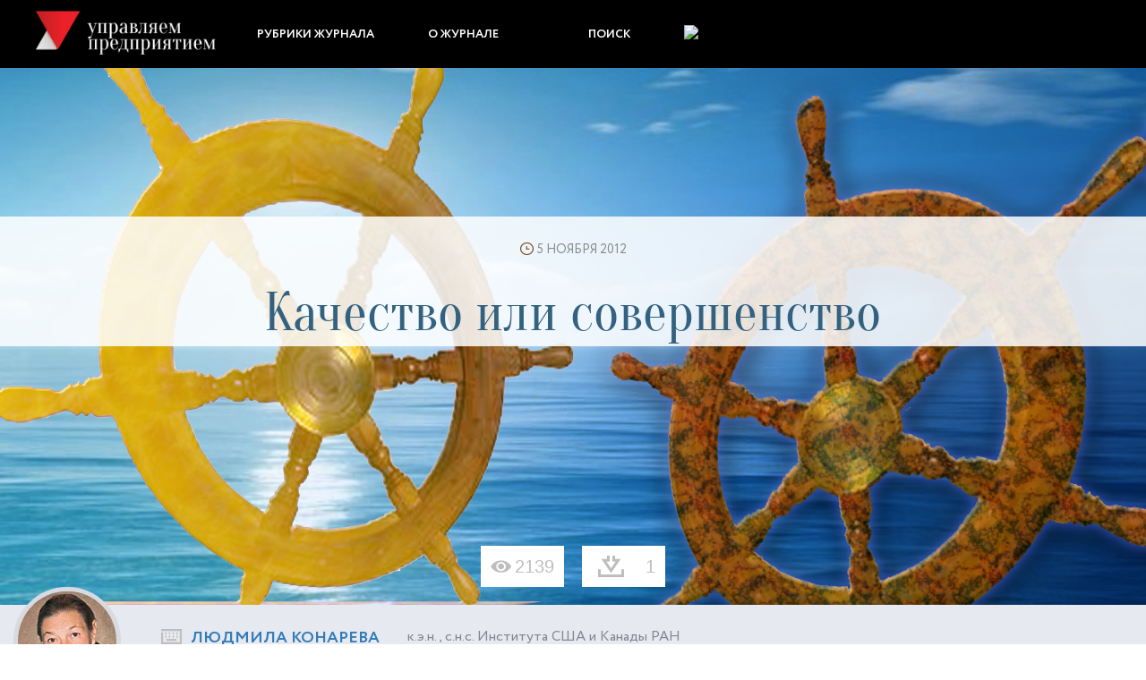

--- FILE ---
content_type: text/html; charset=UTF-8
request_url: https://upr.ru/article/kachestvo-ili-sovershenstvo/
body_size: 21570
content:
<!DOCTYPE html>
<html lang="ru">
<head>
    <meta http-equiv="Content-Type" content="text/html; charset=UTF-8" />
<meta name="robots" content="index, follow" />
<meta name="keywords" content="стандартs ИСО 9000, стандарты ISO, ресертификации систем качества, сертификация, системы управления качеством, управление совокупным, суммарным качеством, performance excellence, совершенствование деятельности, " />
<meta name="description" content="Согласно отчету ИСО, сегодня в разных странах мира выдано более 1 млн сертификатов на соответствие систем менеджмента организаций стандарту ИСО 9001, в России — около 70 тыс. Эти весьма внушительные цифры показывают масштаб внедрения данного стандарта. Однако и в мире, и в России наблюдается разочарование в отношении эффективности его внедрения." />
<link href="/bitrix/cache/css/s1/main-new/template_42e8857284bb69eedb98afaab81bc608/template_42e8857284bb69eedb98afaab81bc608_v1.css?1716198973203029" type="text/css"  data-template-style="true" rel="stylesheet" />
<script>if(!window.BX)window.BX={};if(!window.BX.message)window.BX.message=function(mess){if(typeof mess==='object'){for(let i in mess) {BX.message[i]=mess[i];} return true;}};</script>
<script>(window.BX||top.BX).message({'JS_CORE_LOADING':'Загрузка...','JS_CORE_NO_DATA':'- Нет данных -','JS_CORE_WINDOW_CLOSE':'Закрыть','JS_CORE_WINDOW_EXPAND':'Развернуть','JS_CORE_WINDOW_NARROW':'Свернуть в окно','JS_CORE_WINDOW_SAVE':'Сохранить','JS_CORE_WINDOW_CANCEL':'Отменить','JS_CORE_WINDOW_CONTINUE':'Продолжить','JS_CORE_H':'ч','JS_CORE_M':'м','JS_CORE_S':'с','JSADM_AI_HIDE_EXTRA':'Скрыть лишние','JSADM_AI_ALL_NOTIF':'Показать все','JSADM_AUTH_REQ':'Требуется авторизация!','JS_CORE_WINDOW_AUTH':'Войти','JS_CORE_IMAGE_FULL':'Полный размер'});</script>

<script src="/bitrix/js/main/core/core.min.js?1716198932223197"></script>

<script>BX.Runtime.registerExtension({'name':'main.core','namespace':'BX','loaded':true});</script>
<script>BX.setJSList(['/bitrix/js/main/core/core_ajax.js','/bitrix/js/main/core/core_promise.js','/bitrix/js/main/polyfill/promise/js/promise.js','/bitrix/js/main/loadext/loadext.js','/bitrix/js/main/loadext/extension.js','/bitrix/js/main/polyfill/promise/js/promise.js','/bitrix/js/main/polyfill/find/js/find.js','/bitrix/js/main/polyfill/includes/js/includes.js','/bitrix/js/main/polyfill/matches/js/matches.js','/bitrix/js/ui/polyfill/closest/js/closest.js','/bitrix/js/main/polyfill/fill/main.polyfill.fill.js','/bitrix/js/main/polyfill/find/js/find.js','/bitrix/js/main/polyfill/matches/js/matches.js','/bitrix/js/main/polyfill/core/dist/polyfill.bundle.js','/bitrix/js/main/core/core.js','/bitrix/js/main/polyfill/intersectionobserver/js/intersectionobserver.js','/bitrix/js/main/lazyload/dist/lazyload.bundle.js','/bitrix/js/main/polyfill/core/dist/polyfill.bundle.js','/bitrix/js/main/parambag/dist/parambag.bundle.js']);
</script>
<script>(window.BX||top.BX).message({'LANGUAGE_ID':'ru','FORMAT_DATE':'DD.MM.YYYY','FORMAT_DATETIME':'DD.MM.YYYY HH:MI:SS','COOKIE_PREFIX':'BITRIX_SM','SERVER_TZ_OFFSET':'10800','UTF_MODE':'Y','SITE_ID':'s1','SITE_DIR':'/','USER_ID':'','SERVER_TIME':'1770103698','USER_TZ_OFFSET':'0','USER_TZ_AUTO':'Y','bitrix_sessid':'e5655497fdbac6b1e0bb81992a6652e4'});</script>


<script>BX.setJSList(['/local/templates/main-new/js/jquery-1.11.2.min.js','/local/templates/main-new/js/jquery-ui.min.js','/local/templates/main-new/js/bootstrap.min.js','/local/templates/main-new/js/bootstrap-select.min.js','/local/templates/main-new/js/switchery.min.js','/local/templates/main-new/js/jquery.columnizer.js','/local/templates/main-new/js/wn.js','/local/templates/main-new/js/bootstrap-checkbox.js','/local/templates/main-new/js/jquery.rateyo.min.js','/local/templates/main-new/js/script.js']);</script>
<script>BX.setCSSList(['/local/templates/main-new/css/preloader.css','/local/templates/main-new/fonts/fonts.css','/local/templates/main-new/css/bootstrap-select.css','/local/templates/main-new/css/bootstrap_custom.css','/local/templates/main-new/css/switchery.css','/local/templates/main-new/css/jquery-ui.css','/local/templates/main-new/css/snStyles.css','/local/templates/main-new/css/filterStyles.css','/local/templates/main-new/css/smartsearchStyles.css','/local/templates/main-new/css/bootstrap-checkbox.css','/local/templates/main-new/css/jquery.rateyo.min.css','/local/templates/main-new/css/main.css']);</script>


<script  src="/bitrix/cache/js/s1/main-new/template_b63b07085b9aff672975a7633c51b871/template_b63b07085b9aff672975a7633c51b871_v1.js?1716198973457217"></script>
<script type="text/javascript">var _ba = _ba || []; _ba.push(["aid", "f60040ff367ced72bd8b68b17e67505d"]); _ba.push(["host", "upr.ru"]); (function() {var ba = document.createElement("script"); ba.type = "text/javascript"; ba.async = true;ba.src = (document.location.protocol == "https:" ? "https://" : "http://") + "bitrix.info/ba.js";var s = document.getElementsByTagName("script")[0];s.parentNode.insertBefore(ba, s);})();</script>


    <meta name=viewport content="width=device-width, initial-scale=1">
    <meta property="fb:admins" content="100002297913973"/>
    <meta name="theme-color" content="#000000">
    <meta name="yandex-verification" content="4718036ca2af10c6" />
    <title>Качество или совершенство</title>

        <script charset="UTF-8" src="//web.webpushs.com/js/push/b7ed9d1eef82f1299f45f8dfd4d8710f_1.js" async></script>
</head>
<body>


<nav class="navbar navbar-inverse navbar-fixed-top">

    

    <div class="container snMenuContainter">
        <div class="navbar-header">
            <a class="navbar-brand" href="/">
                <img src="/local/templates/main-new/images/uplogo.png" alt="">
            </a>
            <a href="#" class="search_icon_navbar js-filter-button hidden-lg">
                <img src="/local/templates/main-new/images/filter_loupe_without_line.png">
            </a>
            <!--'start_frame_cache_LkGdQn'-->                            <a class="user-head-icons hidden-lg" href="/user/?login=yes">
                    <img src="/local/templates/main-new/images/login.png">
                </a>
                        <!--'end_frame_cache_LkGdQn'-->            <button type="button" class="navbar-toggle collapsed" data-toggle="collapse" data-target="#navbar"
                    aria-expanded="false" aria-controls="navbar">
                <span class="sr-only">Toggle navigation</span>
                <span class="icon-bar"></span>
                <span class="icon-bar"></span>
                <span class="icon-bar"></span>
            </button>


        </div>
        <div id="navbar" class="collapse navbar-collapse">
            <ul class="nav navbar-nav" id="top-menu">
                                    <li><a href="/rubrics/" class="root-item">Рубрики журнала</a></li>
                                    <li><a href="/about/" class="root-item">О журнале</a></li>
                                <li><a class="hidden-xs hidden-sm hidden-md js-filter-button search-filter-button" id="filterShow" title="">Поиск</a></li>
                <!--'start_frame_cache_W4WHwB'-->                                    <li class="hidden-xs  hidden-sm hidden-md">
                        <a class="user-head-icons" href="/user/?login=yes">
                            <img src="/local/templates/main-new/images/login.png">
                        </a>
                    </li>
                                <!--'end_frame_cache_W4WHwB'-->
            </ul>

        </div>
    </div>



    
<div class="menuFilter js-main-filter" style="display: none;">


    <form id="filterForm" action="/filter" method="get">
        <div class="row filterRow selectRow">
                            <div class="col-lg-4 col-md-4 col-sm-4 col-xs-12">
                    <div class="col-xs-12 whatQuestion">
                        <label for="themes" class="control-label"><span class="filterIcon funcIcon"></span>Какая
                            тема вас интересует:</label>
                    </div>
                    <div class="col-xs-12">
                        <div class="col-xs-10">
                            <select class="form-control selectpicker js-themes" data-size="5" id="themes"
                                    name="themes[]">
                                <option name="themes[]" value="">Темы</option>
                                                                    <option name="themes[]"                                             value="3493">
                                        Антихрупкость</option>
                                                                    <option name="themes[]"                                             value="3400">
                                        Процессное управление</option>
                                                                    <option name="themes[]"                                             value="3401">
                                        Стратегия предприятия</option>
                                                                    <option name="themes[]"                                             value="3402">
                                        Технологии цифрового мира</option>
                                                            </select>
                        </div>
                        <div class="col-xs-2">
                            <button type="button" class="btn btn-default btn-md plusButton">
                                <span class="plusFiltIcon"></span>
                            </button>
                        </div>
                    </div>
                </div>
                        <div class="col-lg-4 col-md-4 col-sm-4 col-xs-12">
                <div class="col-xs-12 whatQuestion">
                    <label for="Industry" class="control-label"><span class="filterIcon IndustryIcon"></span>Какая
                        отрасль вас интересует:</label>
                </div>
                <div class="col-xs-12">
                    <div class="col-xs-10">
                        <select class="form-control selectpicker" data-size="5" id="Industry" name="industries[]">
                            <option name="industries[]" value="">Отрасль</option>
                                                            <option name="industries[]"                                         value="1377">Банковские услуги</option>
                                                            <option name="industries[]"                                         value="1390">Государственное управление</option>
                                                            <option name="industries[]"                                         value="1379">Дистрибуция и комплексные поставки</option>
                                                            <option name="industries[]"                                         value="1323">Добыча полезных ископаемых</option>
                                                            <option name="industries[]"                                         value="1393">ЖКХ и бытовое обслуживание населения</option>
                                                            <option name="industries[]"                                         value="1389">Здравоохранение</option>
                                                            <option name="industries[]"                                         value="1312">Машиностроение и металлообработка</option>
                                                            <option name="industries[]"                                         value="1387">Металлургия</option>
                                                            <option name="industries[]"                                         value="1317">Наука, образование, библиотечное дело</option>
                                                            <option name="industries[]"                                         value="1604">Некоммерческие организации</option>
                                                            <option name="industries[]"                                         value="1319">Пищевая промышленность </option>
                                                            <option name="industries[]"                                         value="1380">Производство ТНП (легкая промышленность)</option>
                                                            <option name="industries[]"                                         value="1381">Профессиональные услуги (аудит, консалтинг, маркетинг, ИТ-услуги и др.)</option>
                                                            <option name="industries[]"                                         value="1326">Розничная торговля</option>
                                                            <option name="industries[]"                                         value="1320">Сельское хозяйство</option>
                                                            <option name="industries[]"                                         value="1315">Строительство и девелопмент, промышленность строительных материалов</option>
                                                            <option name="industries[]"                                         value="1386">Телекоммуникации, связь и Интернет-услуги</option>
                                                            <option name="industries[]"                                         value="1388">Транспорт и складские услуги</option>
                                                            <option name="industries[]"                                         value="1325">Туризм и индустрия гостеприимства (гостиницы и общественное питание)</option>
                                                            <option name="industries[]"                                         value="1383">Фармацевтика</option>
                                                            <option name="industries[]"                                         value="1382">Химия и нефтехимия</option>
                                                            <option name="industries[]"                                         value="1327">Энергетика и топливная промышленность</option>
                                                    </select>
                    </div>
                    <div class="col-xs-2">
                        <button type="button" class="btn btn-default btn-md plusButton">
                            <span class="plusFiltIcon"></span>
                        </button>
                    </div>
                </div>
            </div>
            <div class="col-lg-4 col-md-4 col-sm-4 col-xs-12">
                <div class="col-xs-12">
                    <div class="col-xs-12 whatQuestion"></div>
                    <div class="col-xs-12">
                        <select class="form-control selectpicker" data-size="5" id="autor" name="authors[]">
                            <option name="authors[]" value="">Автор</option>
                                                            <option name="authors[]"
                                        value="2127" >А. Денисенко, В. Плужников</option>
                                                            <option name="authors[]"
                                        value="1534" >Александр Башнин</option>
                                                            <option name="authors[]"
                                        value="358" >Александр Безбородов</option>
                                                            <option name="authors[]"
                                        value="381" >Александр Белов</option>
                                                            <option name="authors[]"
                                        value="1419" >Александр Вепринцев</option>
                                                            <option name="authors[]"
                                        value="1834" >Александр Громцев, Андрей Мироненко</option>
                                                            <option name="authors[]"
                                        value="400" >Александр Долгоруков</option>
                                                            <option name="authors[]"
                                        value="335" >Александр Карминский</option>
                                                            <option name="authors[]"
                                        value="2136" >Александр Лепехин, Татьяна Малышева</option>
                                                            <option name="authors[]"
                                        value="1989" >Александр Никоноров</option>
                                                            <option name="authors[]"
                                        value="374" >Александр Прохоров</option>
                                                            <option name="authors[]"
                                        value="443" >Алексей  Головин</option>
                                                            <option name="authors[]"
                                        value="1484" >Алексей Антипов </option>
                                                            <option name="authors[]"
                                        value="2149" >Алексей Волнянский</option>
                                                            <option name="authors[]"
                                        value="416" >Алексей Демченко</option>
                                                            <option name="authors[]"
                                        value="343" >Алексей Кислов</option>
                                                            <option name="authors[]"
                                        value="247" >Алексей Куприйчук</option>
                                                            <option name="authors[]"
                                        value="1586" >Алексей Медников</option>
                                                            <option name="authors[]"
                                        value="1752" >Алексей Стоянов</option>
                                                            <option name="authors[]"
                                        value="371" >Алексей Щербаков</option>
                                                            <option name="authors[]"
                                        value="359" >Анатолий Мальнев</option>
                                                            <option name="authors[]"
                                        value="342" >Анатолий Смирнов</option>
                                                            <option name="authors[]"
                                        value="1595" >Анатолий Ушаков</option>
                                                            <option name="authors[]"
                                        value="280" >Андрей Горланов</option>
                                                            <option name="authors[]"
                                        value="1985" >Андрей Грибков</option>
                                                            <option name="authors[]"
                                        value="2006" >Андрей Кочешков</option>
                                                            <option name="authors[]"
                                        value="1745" >Андрей Мироненко</option>
                                                            <option name="authors[]"
                                        value="1685" >Андрей Мироненко, Вера Пикурен, Евгений Грибков</option>
                                                            <option name="authors[]"
                                        value="1768" >Андрей Мироненко, Евгений Грибков</option>
                                                            <option name="authors[]"
                                        value="1469" >Андрей Мицкевич</option>
                                                            <option name="authors[]"
                                        value="1735" >Андрей Мицкевич, Эрика Миллер</option>
                                                            <option name="authors[]"
                                        value="1607" >Андрей Подрыванов</option>
                                                            <option name="authors[]"
                                        value="450" >Анита Македонцева</option>
                                                            <option name="authors[]"
                                        value="431" >Анна Бурлака</option>
                                                            <option name="authors[]"
                                        value="373" >Анна Субботина</option>
                                                            <option name="authors[]"
                                        value="442" >Антон Алмазов</option>
                                                            <option name="authors[]"
                                        value="1600" >Антон Думин</option>
                                                            <option name="authors[]"
                                        value="422" >Аркадий Катников</option>
                                                            <option name="authors[]"
                                        value="1598" >Артем Вожаков</option>
                                                            <option name="authors[]"
                                        value="379" >Артём Селезнёв</option>
                                                            <option name="authors[]"
                                        value="2054" >Артур Денисов</option>
                                                            <option name="authors[]"
                                        value="288" >Булат Шагжин</option>
                                                            <option name="authors[]"
                                        value="3353" >Валентина Клавдеева</option>
                                                            <option name="authors[]"
                                        value="1966" >Валерий Дьяченко</option>
                                                            <option name="authors[]"
                                        value="417" >Валерий Ли</option>
                                                            <option name="authors[]"
                                        value="3718" >Валерий Прокудин</option>
                                                            <option name="authors[]"
                                        value="306" >Валерия Шлеенкова</option>
                                                            <option name="authors[]"
                                        value="3567" >Васильева Е., Деева Е.</option>
                                                            <option name="authors[]"
                                        value="245" >Вера Пикурен</option>
                                                            <option name="authors[]"
                                        value="2116" >Вероника Гатилова </option>
                                                            <option name="authors[]"
                                        value="2126" >Вероника Гатилова и Сергей Гребиниченко</option>
                                                            <option name="authors[]"
                                        value="3563" >Виктор Кирпичев, Константин Зимин</option>
                                                            <option name="authors[]"
                                        value="1608" >Виталий Котов</option>
                                                            <option name="authors[]"
                                        value="163" >Владимир Ананьин</option>
                                                            <option name="authors[]"
                                        value="426" >Владимир Бовыкин</option>
                                                            <option name="authors[]"
                                        value="3406" >Владимир Затеев</option>
                                                            <option name="authors[]"
                                        value="3742" >Владимир Ишков</option>
                                                            <option name="authors[]"
                                        value="289" >Владимир Мицкевич</option>
                                                            <option name="authors[]"
                                        value="324" >Владимир Павлов</option>
                                                            <option name="authors[]"
                                        value="399" >Владимир Смородин</option>
                                                            <option name="authors[]"
                                        value="403" >Владимир Сухарев</option>
                                                            <option name="authors[]"
                                        value="351" >Владимир Чугунов</option>
                                                            <option name="authors[]"
                                        value="424" >Владислав Епанчинцев</option>
                                                            <option name="authors[]"
                                        value="3692" >Вячеслав Лобаев </option>
                                                            <option name="authors[]"
                                        value="368" >Галина Малышкина</option>
                                                            <option name="authors[]"
                                        value="345" >Георгий Ваниев</option>
                                                            <option name="authors[]"
                                        value="428" >Георгий Любичев</option>
                                                            <option name="authors[]"
                                        value="337" >Глеб Лебедев</option>
                                                            <option name="authors[]"
                                        value="409" >Григорий  Липич</option>
                                                            <option name="authors[]"
                                        value="1412" >Денис Лунёв</option>
                                                            <option name="authors[]"
                                        value="2008" >Денис Матюхин</option>
                                                            <option name="authors[]"
                                        value="338" >Денис Соколов</option>
                                                            <option name="authors[]"
                                        value="451" >Дина Воробьева</option>
                                                            <option name="authors[]"
                                        value="369" >Дмитрий Барковский</option>
                                                            <option name="authors[]"
                                        value="3608" >Дмитрий Бондарь</option>
                                                            <option name="authors[]"
                                        value="2068" >Дмитрий Ганьжа</option>
                                                            <option name="authors[]"
                                        value="1991" >Дмитрий Голиков</option>
                                                            <option name="authors[]"
                                        value="1909" >Дмитрий Карпенко</option>
                                                            <option name="authors[]"
                                        value="249" >Дмитрий Кочергов</option>
                                                            <option name="authors[]"
                                        value="420" >Дмитрий Кулешов</option>
                                                            <option name="authors[]"
                                        value="1914" >Дмитрий Мельников</option>
                                                            <option name="authors[]"
                                        value="1937" >Дмитрий Сергиенко</option>
                                                            <option name="authors[]"
                                        value="441" >Дмитрий Скворцов</option>
                                                            <option name="authors[]"
                                        value="339" >Дмитрий Соколов</option>
                                                            <option name="authors[]"
                                        value="352" >Дмитрий Танасичук</option>
                                                            <option name="authors[]"
                                        value="435" >Дмитрий Тобелко</option>
                                                            <option name="authors[]"
                                        value="326" >Дмитрий Фроловичев</option>
                                                            <option name="authors[]"
                                        value="1617" >Дмитрий Чибисов</option>
                                                            <option name="authors[]"
                                        value="1609" >Евгений Гаврилов и Максим Мещеряков</option>
                                                            <option name="authors[]"
                                        value="1610" >Евгений Голубцов</option>
                                                            <option name="authors[]"
                                        value="239" >Евгений Грибков</option>
                                                            <option name="authors[]"
                                        value="382" >Евгений Журихин</option>
                                                            <option name="authors[]"
                                        value="1957" >Евгений Ступин</option>
                                                            <option name="authors[]"
                                        value="1602" >Евгений Сударкин</option>
                                                            <option name="authors[]"
                                        value="2014" >Евгения Чернова</option>
                                                            <option name="authors[]"
                                        value="405" >Екатерина Бойцова</option>
                                                            <option name="authors[]"
                                        value="1960" >Екатерина Буцкая</option>
                                                            <option name="authors[]"
                                        value="3625" >Екатерина Маницкая</option>
                                                            <option name="authors[]"
                                        value="377" >Елена Баклашова</option>
                                                            <option name="authors[]"
                                        value="407" >Елена Буравлёва </option>
                                                            <option name="authors[]"
                                        value="3730" >Елена Васильева </option>
                                                            <option name="authors[]"
                                        value="394" >Елена Журавлева</option>
                                                            <option name="authors[]"
                                        value="1571" >Елена Офицерова</option>
                                                            <option name="authors[]"
                                        value="353" >Елена Селезнева</option>
                                                            <option name="authors[]"
                                        value="361" >Елена Скиба</option>
                                                            <option name="authors[]"
                                        value="347" >Зоя Хисматуллина</option>
                                                            <option name="authors[]"
                                        value="2093" >И. Ергунов, А. Ребров</option>
                                                            <option name="authors[]"
                                        value="375" >Иван  Чайка</option>
                                                            <option name="authors[]"
                                        value="429" >Иван Кузнецов</option>
                                                            <option name="authors[]"
                                        value="3530" >Иван Петров, д.м.н.</option>
                                                            <option name="authors[]"
                                        value="1545" >Игорь Альтшулер</option>
                                                            <option name="authors[]"
                                        value="423" >Игорь Бурьяненко</option>
                                                            <option name="authors[]"
                                        value="427" >Игорь Соковиков</option>
                                                            <option name="authors[]"
                                        value="2000" >Ильнар Фархутдинов</option>
                                                            <option name="authors[]"
                                        value="3582" >Илья Красильников</option>
                                                            <option name="authors[]"
                                        value="2002" >Иоффе Юрий </option>
                                                            <option name="authors[]"
                                        value="238" >Ирина Панасенкова</option>
                                                            <option name="authors[]"
                                        value="346" >Ирина Ромашова</option>
                                                            <option name="authors[]"
                                        value="349" >Ирина Сихарулидзе</option>
                                                            <option name="authors[]"
                                        value="372" >Ирина Шевцова</option>
                                                            <option name="authors[]"
                                        value="1615" >Кирилл Алифанов</option>
                                                            <option name="authors[]"
                                        value="364" >Кирилл Поряднев</option>
                                                            <option name="authors[]"
                                        value="391" >Кирилл Скрипкин</option>
                                                            <option name="authors[]"
                                        value="1825" >Константин Воробей</option>
                                                            <option name="authors[]"
                                        value="100" >Константин Зимин</option>
                                                            <option name="authors[]"
                                        value="1757" >Константин Зимин, Михаил Глинников</option>
                                                            <option name="authors[]"
                                        value="449" >Константин Сыпало</option>
                                                            <option name="authors[]"
                                        value="1582" >Лариса Блохина</option>
                                                            <option name="authors[]"
                                        value="3368" >Лариса Иванова</option>
                                                            <option name="authors[]"
                                        value="350" >Леонид Нодов</option>
                                                            <option name="authors[]"
                                        value="380" >Лидия Житова</option>
                                                            <option name="authors[]"
                                        value="3657" >Лилия Ежова, Ярослав Зубов</option>
                                                            <option name="authors[]"
                                        value="344" >Любовь Соловьёва</option>
                                                            <option name="authors[]"
                                        value="257" >Людмила Власова</option>
                                                            <option name="authors[]"
                                        value="321" >Людмила Конарева</option>
                                                            <option name="authors[]"
                                        value="387" >Людмила Пешкова</option>
                                                            <option name="authors[]"
                                        value="1944" >М. Глинников, И. Скробот</option>
                                                            <option name="authors[]"
                                        value="2120" >М. Федина, О. Жукова</option>
                                                            <option name="authors[]"
                                        value="1969" >М. Шантаренкова, К. Зимин</option>
                                                            <option name="authors[]"
                                        value="383" >Майя Эпштейн</option>
                                                            <option name="authors[]"
                                        value="439" >Максим Белоусов</option>
                                                            <option name="authors[]"
                                        value="2119" >Максим Евдокимов</option>
                                                            <option name="authors[]"
                                        value="3679" >Максим Попов</option>
                                                            <option name="authors[]"
                                        value="3413" >Максим Попов</option>
                                                            <option name="authors[]"
                                        value="1513" >Марианна Крель</option>
                                                            <option name="authors[]"
                                        value="3439" >Марианна Крель, Павел Потеев</option>
                                                            <option name="authors[]"
                                        value="348" >Марианна Матюкова</option>
                                                            <option name="authors[]"
                                        value="170" >Марина Аншина</option>
                                                            <option name="authors[]"
                                        value="390" >Марина Орлова</option>
                                                            <option name="authors[]"
                                        value="2138" >Марина Щербакова</option>
                                                            <option name="authors[]"
                                        value="2133" >Мария Федина</option>
                                                            <option name="authors[]"
                                        value="1861" >Мария Шантаренкова</option>
                                                            <option name="authors[]"
                                        value="445" >Михаил  Киреев </option>
                                                            <option name="authors[]"
                                        value="318" >Михаил Глинников</option>
                                                            <option name="authors[]"
                                        value="260" >Михаил Ларин</option>
                                                            <option name="authors[]"
                                        value="1601" >Михаил Максимов</option>
                                                            <option name="authors[]"
                                        value="265" >Михаил Павленков</option>
                                                            <option name="authors[]"
                                        value="410" >Михаил Решетов</option>
                                                            <option name="authors[]"
                                        value="412" >Михаил Тугаев</option>
                                                            <option name="authors[]"
                                        value="2021" >Н. Заривной, О. Зорина</option>
                                                            <option name="authors[]"
                                        value="263" >Надежда Данилочкина</option>
                                                            <option name="authors[]"
                                        value="334" >Надежда Меркурьева</option>
                                                            <option name="authors[]"
                                        value="418" >Надежда Ситникова</option>
                                                            <option name="authors[]"
                                        value="357" >Наталия Бурцева</option>
                                                            <option name="authors[]"
                                        value="415" >Наталия Писклакова</option>
                                                            <option name="authors[]"
                                        value="273" >Наталья Чернер</option>
                                                            <option name="authors[]"
                                        value="411" >Наталья Шведова</option>
                                                            <option name="authors[]"
                                        value="1981" >Наталья Якушева</option>
                                                            <option name="authors[]"
                                        value="389" >Никита Шурманов</option>
                                                            <option name="authors[]"
                                        value="360" >Николай Баев</option>
                                                            <option name="authors[]"
                                        value="447" >Николай Бекетов</option>
                                                            <option name="authors[]"
                                        value="356" >Николай Гонтаренко</option>
                                                            <option name="authors[]"
                                        value="425" >Николай Дубинин</option>
                                                            <option name="authors[]"
                                        value="366" >Николай Зайцев</option>
                                                            <option name="authors[]"
                                        value="433" >Николай Тимофеев</option>
                                                            <option name="authors[]"
                                        value="341" >Оксана Славиковская</option>
                                                            <option name="authors[]"
                                        value="367" >Олег Бурнейко</option>
                                                            <option name="authors[]"
                                        value="1482" >Олег Вайнберг</option>
                                                            <option name="authors[]"
                                        value="1887" >Олег Змеев</option>
                                                            <option name="authors[]"
                                        value="398" >Ольга Булычева </option>
                                                            <option name="authors[]"
                                        value="2058" >Ольга Воробьева</option>
                                                            <option name="authors[]"
                                        value="434" >Ольга Нечаева</option>
                                                            <option name="authors[]"
                                        value="3536" >Ольга Троицкая</option>
                                                            <option name="authors[]"
                                        value="2097" >П. Алферов, Н. Китайгородская</option>
                                                            <option name="authors[]"
                                        value="293" >Павел  Овчинников</option>
                                                            <option name="authors[]"
                                        value="444" >Павел Алферов</option>
                                                            <option name="authors[]"
                                        value="3710" >Павел Клепинин, Артем Канталинский-Родин </option>
                                                            <option name="authors[]"
                                        value="365" >Петр Петрухин</option>
                                                            <option name="authors[]"
                                        value="1464" >Радмило Лукич</option>
                                                            <option name="authors[]"
                                        value="406" >Роберт Кшиштофорски</option>
                                                            <option name="authors[]"
                                        value="322" >Роман Никишов</option>
                                                            <option name="authors[]"
                                        value="3698" >Руслан Киричёк</option>
                                                            <option name="authors[]"
                                        value="1488" >Руслан Романовский</option>
                                                            <option name="authors[]"
                                        value="332" >Рустэм Валеев</option>
                                                            <option name="authors[]"
                                        value="3535" >Рязанцева Е., Евстратова Е.</option>
                                                            <option name="authors[]"
                                        value="3598" >Светлана Арифуллина</option>
                                                            <option name="authors[]"
                                        value="3684" >Светлана Веретехина</option>
                                                            <option name="authors[]"
                                        value="362" >Светлана Гара</option>
                                                            <option name="authors[]"
                                        value="3731" >Светлана Карпова </option>
                                                            <option name="authors[]"
                                        value="376" >Сергей Арутюнов</option>
                                                            <option name="authors[]"
                                        value="323" >Сергей Безделев</option>
                                                            <option name="authors[]"
                                        value="404" >Сергей Валюков</option>
                                                            <option name="authors[]"
                                        value="370" >Сергей Дзюба</option>
                                                            <option name="authors[]"
                                        value="448" >Сергей Дроздов </option>
                                                            <option name="authors[]"
                                        value="336" >Сергей Иванов</option>
                                                            <option name="authors[]"
                                        value="3362" >Сергей Ковалев</option>
                                                            <option name="authors[]"
                                        value="1868" >Сергей Костяков</option>
                                                            <option name="authors[]"
                                        value="1459" >Сергей Лебедев</option>
                                                            <option name="authors[]"
                                        value="248" >Сергей Марцынюк</option>
                                                            <option name="authors[]"
                                        value="419" >Сергей Матвеев</option>
                                                            <option name="authors[]"
                                        value="3685" >Сергей Неизвестный</option>
                                                            <option name="authors[]"
                                        value="413" >Сергей Оборкин</option>
                                                            <option name="authors[]"
                                        value="253" >Сергей Фалько</option>
                                                            <option name="authors[]"
                                        value="3746" >Сергей Чернокнижный</option>
                                                            <option name="authors[]"
                                        value="421" >Сергей Черотайкин</option>
                                                            <option name="authors[]"
                                        value="2076" >СОДИТ</option>
                                                            <option name="authors[]"
                                        value="2123" >Татьяна  Никитина</option>
                                                            <option name="authors[]"
                                        value="1923" >Татьяна Агафонова</option>
                                                            <option name="authors[]"
                                        value="3691" >Татьяна Балясникова </option>
                                                            <option name="authors[]"
                                        value="396" >Татьяна Волкова </option>
                                                            <option name="authors[]"
                                        value="354" >Татьяна Голубева</option>
                                                            <option name="authors[]"
                                        value="432" >Татьяна Золотых</option>
                                                            <option name="authors[]"
                                        value="3706" >Татьяна Ксенофонтова </option>
                                                            <option name="authors[]"
                                        value="388" >Татьяна Морозова</option>
                                                            <option name="authors[]"
                                        value="1593" >Федор Бухтояров</option>
                                                            <option name="authors[]"
                                        value="3703" >Хамзат Кучмезов</option>
                                                            <option name="authors[]"
                                        value="3326" >Эдуард Мелкоступов</option>
                                                            <option name="authors[]"
                                        value="3350" >Юлия Каткова</option>
                                                            <option name="authors[]"
                                        value="430" >Юлия Лунина</option>
                                                            <option name="authors[]"
                                        value="3359" >Юлия Николина </option>
                                                            <option name="authors[]"
                                        value="1616" >Юрий Горбачев</option>
                                                            <option name="authors[]"
                                        value="320" >Юрий Иванов</option>
                                                            <option name="authors[]"
                                        value="355" >Юрий Чаплыгин</option>
                                                            <option name="authors[]"
                                        value="436" >Яна Куренчанина</option>
                                                            <option name="authors[]"
                                        value="3733" >Ярослав Зубов </option>
                                                    </select>

                    </div>
                </div>
            </div>
        </div>


        <div class="row filterRow queryBlockFilterMain">

            <div class="col-lg-6 col-md-12 col-sm-12 col-xs-12 filterSearch">
                <span class="filterIcon searchIcon col-xs-2"></span>
                <div class="col-xs-10">
                    <div class="search-form">
                        <input type="text" class="" name="q" value=""
                               placeholder="Контекстный поиск" size="15" maxlength="50"/>
                    </div>
                </div>
            </div>

            <div class="col-lg-6 col-md-12 col-sm-12 col-xs-12 center jumpyUnit">
                <div class=" lowFilt">
                    <input type="submit" id="filterButton" value="НАЙТИ">
                    <button type="button" class="btn btn-default btn-md filterHide js-filter-button">
                        <span class="filterHideIcon"></span>
                    </button>
                </div>
            </div>

        </div>
    </form>
</div></nav>
<div class="mainWrap">
    <div itemscope itemtype="https://schema.org/NewsArticle" class="container-fluid snTopWrap">
    <div class="col-xs-12 noPadding">

        <div class="snMainPictWrap">
            <div class="snWatermark" id="watermark"></div>
            <img class="img-responsive snMainPict" id="waterMarked" src="/upload/iblock/01a/13.jpg"
                 alt="">

            <div class="hidden-xs snViewsDownloads snViDowPositioned snViewsMain">
                <!--'start_frame_cache_view-frame-block'-->                <div class="snViews js-bubble-block block-counter">
                    <div class="js-bubble-block-counter">2139</div>
                    <div class="snViewsBubble js-bubble" style="display: none">Просмотры</div>
                </div>
                <!--'end_frame_cache_view-frame-block'-->                                    <!--'start_frame_cache_frame-upload-count-block'-->                    <a href="/upload/iblock/2d7/konareva1122.pdf"
                       class="snDownloads js-bubble-block js-ajax-download-material"
                       data-material-id='2798'>
                                                    1                                                <div class="snDownloadsBubble js-bubble" style="display: none">Загрузки</div>
                    </a>
                    <!--'end_frame_cache_frame-upload-count-block'-->                
            </div>

        </div>
        <div class="col-md-12 hidden-xs snTitle snScaledTitle">
            <div class="col-xs-12 col-sm-10 col-sm-offset-1 col-lg-10 col-lg-offset-1">
                <div class="col-lg-12 col-lg-offset-0 col-xs-8 col-xs-offset-2 snDateTime">
                    <img src="/local/templates/main-new/components/bitrix/news.detail/material/images/clock.png" alt="">
                    <span><time itemprop="datePublished"
                                datetime="{%createdate_iso%}">5 ноября 2012</time></span>
                </div>
                <div class="col-xs-12">
                    <h1 class="articleHeadline" itemprop="headline">Качество или совершенство</h1>
                </div>
                                            </div>
        </div>

        <div class="col-xs-12 hidden-sm hidden-md hidden-lg snTitle">
            <div class="col-xs-12 col-sm-10 col-sm-offset-1 col-lg-8 col-lg-offset-2">
                <div class="col-lg-12 col-lg-offset-0 col-xs-8 col-xs-offset-2 snDateTime">
                    <img src="/local/templates/main-new/components/bitrix/news.detail/material/images/clock.png" alt="">
                    <span><time itemprop="datePublished"
                                datetime="{%createdate_iso%}">5 ноября 2012</time></span>
                </div>
                <div class="col-xs-12">
                    <p itemprop="headline">Качество или совершенство</p>
                </div>
                                            </div>
        </div>

        <div class="snAuthor">
            <div class="container authorsBlock">
                                    <div class="snAuthorContact">

                        <div class="snAuthorsPictBlock">
                            <div class="snAuthorsPict">
                                <img src="/upload/iblock/b5b/Konareva.jpg"
                                     alt="Людмила Конарева">
                            </div>
                        </div>
                        <div class="authorNameInfoBlock">
                            <div itemprop="author" itemscope itemtype="http://schema.org/Person"
                                 class="snAuthorNameBlock">
                            <span itemprop="name" class="snAuthorName"><a
                                        href="/author/lyudmila-konareva/">Людмила Конарева</a></span><br>
                            </div>
                            <div class="snAuthorInfo">
                                <p>
                                    к.э.н., с.н.с. Института США и Канады РАН                                </p>
                            </div>
                        </div>

                    </div>
                            </div>


        </div>

    </div>
</div>    

<div class="container noPadding">
    <div class="row snMaintext">
        <div itemprop="articleBody" class="mainArticle col-md-9 col-sm-8 col-xs-12 snCenter js-mediator-article">
            <meta itemprop="dateModified" content="{%updatedate_iso%}"/>
            
<p align="justify"></p>
<div class="entry">Согласно отчету ИСО, сегодня в разных странах мира выдано более 1 млн сертификатов на соответствие систем менеджмента организаций стандарту ИСО 9001, в России — около 70 тыс. Эти весьма внушительные цифры показывают масштаб внедрения данного стандарта. Однако и в мире, и в России наблюдается разочарование в отношении эффективности его внедрения.</div>
<div class="snSeparator"></div>
<p align="justify">По оценкам специалистов, до 80% сертифицированных организаций не получили ожидаемых результатов с точки зрения достижения целей в области качества продукции, т.е. по существу внедрили систему менеджмента качества формально. Виля Георгиевич Версан, д.э.н., профессор, генеральный директор ВНИИС, считает, что либо надо вносить существенные изменения в сами стандарты, либо сертификация — чисто формальный процесс.</p>
<p align="justify">Что касается изменений стандарта, то работа над ним идет, и в ближайшее время появится техническое задание нового стандарта, а к сентябрю 2015 года планируется публикация новой версии.</p>
<h2 align="justify">Разрушительный прогрессирующий процесс</h2>
<p align="justify">Серия международных стандартов ИСО 9000 впервые была опубликована в 1987 году, и этому предшествовала шестилетняя работа над их созданием. Появление стандартов стало объективным следствием существования огромного количества нормативных документов, регламентирующих требования к системе обеспечения качества. А сами эти документы первоначально возникли как закономерный этап в развитии взаимоотношений между заказчиком и поставщиком продукции, прежде всего в сфере производства военной и аэрокосмической техники, а также изделий, предназначенных для использования в атомной промышленности.</p>
<p align="justify">К моменту появления версии стандартов ИСО серии 9000, выпущенной в 2000 году, в различных организациях уже полным ходом шли процессы сертификации и ресертификации систем качества на соответствие требованиям этих стандартов.</p>
<p align="justify">Надо признать, эти процессы привели как к положительным последствиям, так и к ряду негативных явлений. Так, в тех организациях, которые неформально подошли к получению сертификата, а серьезно анализировали недостатки своих систем качества и грамотно выбрали орган сертификации, сертификация принесла положительные плоды.</p>
<p align="justify">Но были и те компании в России, сертификация которых зачастую приобретала «вынужденный» характер, когда вышестоящее начальство заставляло ту или иную организацию получать сертификат, выдвигая требование: «не будет сертификата, не получим заказ».</p>
<div class="snSeparator"></div>
<div class="whistle">Для компании существует опасность, что все усилия будут потрачены на получение такого сертификата, а не на реальное улучшение работы.</div>
<div class="snSeparator"></div>
<p align="justify">Анализ негативных явлений сертификации систем качества зарубежных компаний, по мнению Тито Конти, консультанта по менеджменту, организационным структурам и качеству, члена Международной академии качества, также свидетельствует о том, что в области сертификации наметился разрушительный прогрессирующий процесс. Он считает, что для предприятий, мало интересующихся качеством и не отягощенных совестью, открылась возможность легко «сдать экзамен» и получить сертификат. «Для компании существует опасность, что все усилия будут потрачены на получение такого сертификата, а не на реальное улучшение работы»,  — справедливо отмечает Тито Конти.</p>
<p align="justify">Суть проблемы заключается в том, что стандарты ИСО 9000 в силу необходимости устанавливают фактически требования общего характера в области того, «что следует делать». Но различие заключается в подходе к выполнению этих требований, в том, «как» делать то, «что следует делать». В этом «как» могут быть заключены огромные различия. В стандартах, например, установлено, что нужно управлять процессами, но способы управления процессами, как показывает опыт последних 20 лет, могут быть различными.</p>
<p align="justify">Тем не менее, о существовании системы качества в той или иной компании потенциальные заказчики стали судить только по наличию сертификата на соответствие требованиям стандартов ИСО серии 9000, часто не отражающим уровень развития и эффективность самой системы менеджмента качества.</p>
<h2 align="justify">Падение интереса к качеству</h2>
<p align="justify">Если 80-е и 90-е годы прошлого столетия называют «золотой эпохой качества», то сегодня во всем мире наблюдается падение интереса к качеству. По мнению Тито Конти, произошел разрыв в восприятии концепции качества, в том, как она трактуется в теории Total Quality Management (TQM) и отражается в моделях или в стандартах ИСО на системы управления качеством.</p>
<p align="justify">Термин Total Quality Management имеет много переводов на русский язык: «всеобщее управление качеством», «всеобщий менеджмент качества», «всеобщий менеджмент на основе качества» и т.д. Слово total в этом словосочетании относится не к слову management, а к слову quality и правильный перевод: «управление совокупным, суммарным качеством» или же, попросту говоря, «управление качеством всего» или «комплексное управление качеством».</p>
<p align="justify">Философия TQM нашла свое воплощение в модели, разработанной в связи с учреждением в 1987 г. национальной премии по качеству им. Малкольма Болдриджа. Эта премия была учреждена с целью повышения конкурентоспособности и улучшения работы бизнеса. В основу модели заложены принципы управления в соответствии с TQM, цикл Деминга для непрерывного совершенствования деятельности, а также выделены 7 категорий, характеризующих степень совершенства работы организации (performance excellence).</p>
<p align="justify">Идея присуждения премии за качество вскоре была заимствована в Европе. В 1991 году Европейский фонд по управлению качеством разработал модель для оценки совершенства бизнеса (business excellence).</p>
<p align="justify">Эта же модель была положена в основу оценки деятельности организаций, выдвигаемых на получение премии Правительства РФ в области качества.</p>
<p align="justify">Хотя все эти модели построены на концепции TQM, слово «качество» в их названиях отсутствует, а есть performance excellence — «совершенствование деятельности» или business excellence, что безграмотно переводится как «деловое совершенство» вместо «совершенство бизнеса».</p>
<h2 align="justify">Качество и добродетель</h2>
<p align="justify">Падение интереса к качеству происходит повсеместно, в том числе и в России. Причина этого видится в том, что изначально «качество» — категория философская, с трудом поддающаяся операциональным определениям. Над этим размышляли выдающиеся специалисты по качеству.</p>
<p align="justify">Так, Э. Деминг пишет, что качество — понятие субъективное. Измерять качество любого изделия или услуги можно по множеству шкал. Продукция может получить высокую оценку потребителя по одной шкале и низкую — по другой.</p>
<p align="justify">Определением понятия «качество» был озабочен и Дж. Джуран. Он писал: «Было бы весьма удобно одной короткой и воспринимаемой универсально фразой дать исчерпывающее определение понятия качество, такой фразой, которая одновременно включала бы в себя представление о характеристиках продукта, вызывающих чувство удовлетворения им и отсутствие в нем дефектов».</p>
<p align="justify">Джуран дал свое короткое определение — Quality is fitness for use. Повсеместно оно переводится как «пригодность к употреблению», что неадекватно смыслу, поскольку и дефектный продукт, в принципе, пригоден к употреблению. В данном случае адекватный перевод — «соответствие назначению».</p>
<div class="snSeparator"></div>
<div class="whistle">Качество — понятие субъективное. Измерять качество любого изделия или услуги можно по множеству шкал. Продукция может получить высокую оценку потребителя по одной шкале и низкую — по другой.</div>
<div class="snSeparator"></div>
<p align="justify">Что же касается удовлетворения продуктом, то потребности у людей весьма разные и не всегда осознаваемые ими. В глазах потребителя качество все более ассоциируется с понятием «ценность», и при выборе покупки он руководствуется правилом: «приобрести ценность за вложенные деньги» (value for money). При этом ценность имеет как денежное, так и не денежное выражение, поскольку интегрирует в себе и потребительную стоимость, и так называемую субъективно оцениваемую стоимость, т. е. стоимость вещи в глазах ее владельца. Что касается вложенных денег, то тут имеется в виду не просто покупная цена изделия, а все совокупные издержки потребления, включающие в себя и расходы потребителя за весь период эксплуатации изделия (стоимость ремонтов, потребляемой энергии и т.д.).</p>
<p align="justify">Широкое распространение получила модель удовлетворения потребностей в зависимости от их восприятия потребителем, разработанная в 1980 году японским профессором Нориаки Кано (рис.1).</p>
<p style="text-align: center;" align="justify"><img alt="12.jpg" src="../../upload/adminFiles/12%20%D0%B3%D0%BE%D0%B4/12.jpg" height="264" width="600"></p>
<p style="text-align: center;" align="justify"><span class="UnderPicture_selected">Рис.1.</span> <span class="UnderPicture_regular">Модель удовлетворенности Кано</span></p>
<p align="justify">Думается, падение интереса к качеству вызвано еще и трансформацией самой среды конкурентной борьбы, обусловленной необратимыми изменениями в мировой экономике в последней четверти XX века и в начале XXI века.</p>
<p align="justify">Падение роли промышленного сектора, рост сектора услуг, развитие информационных технологий, перекос, произошедший во всем мире с сектора реальной экономики в сторону «виртуальной» экономики обеспечили столь соблазнительную возможность «делать деньги из воздуха» и получать ничем необоснованную прибыль. Кроме того, агрессивная реклама, изощренные способы навязывания товара, рекламные акции в виде «провокаций», «брендинги» и «ребрендинги», падение уровня культуры — характерные явления современности.</p>
<p align="justify"><span style="color: #000000;" color="#000000">Разочарование, связанное с качеством, — неизбежное следствие массовой культуры, когда все подвержено влиянию моды и каждая идея, как хорошая, так и плохая, быстро устаревают.</span></p>
<p align="justify"></p>
<div class="snSeparator"></div>
<div class="whistle">Разочарование, связанное с качеством, — неизбежное следствие массовой культуры, когда все подвержено влиянию моды и каждая идея, как хорошая, так и плохая, быстро устаревают.</div>
<div class="snSeparator"></div>
<p align="justify"><span style="color: #000000;" color="#000000"><span style="color: #000000;" color="#000000"> </span></span></p>
<p align="justify"><span style="color: #000000;" color="#000000">Если раньше качество ассоциировалось с продукцией в ее материальном виде, и оно было оружием в конкурентной борьбе, то теперь бизнес можно делать «на всем», поэтому, давая рекомендации об улучшении бизнес-процессов и всей работы организации, стали говорить о совершенстве бизнеса. </span></p>
<p align="justify"><span style="color: #000000;" color="#000000">Казалось бы, априори подразумевается, что «совершенство» и «качество» — синонимы. Однако, по мнению Дианы Кулисек, директора по качеству организации Moore industries-international, совершенство, к сожалению, не требует добродетели или заботы. Так же, как процесс может находиться в состоянии контроля и вместе с тем быть абсолютно негодным (в смысле неспособным воспроизводить результаты), так и организация может быть совершенной в производстве никому не нужной продукции или услуг. </span></p>
<p align="justify"><span style="color: #000000;" color="#000000">Вот, в чем корень различия! Качество — добродетель. Бизнес должен быть полезным, как и всякая другая человеческая деятельность. Еще великий русский философ Иван Александрович Ильин писал: «Духовность есть любовь к качеству и воля к совершенству. Качество — достижимое на земле совершенство».</span></p>
<h2>Пути совершенствования деятельности</h2>
<p align="justify">С появлением и дальнейшим развитием концепции TQM прочно утвердился системный подход к управлению качеством. Стало аксиомой, что качество конечного продукта формируется на всех стадиях производственно-хозяйственной деятельности предприятия и зависит от качества проектно-конструкторской документации, сырья и материалов, стабильности технологических процессов, квалификации персонала и т. д. Но исходным моментом в цепи формирования качества являются требования потребителей.</p>
<p align="justify">Стратегия обеспечения качества, предложенная в концепции TQM, — это стратегия конкурентной борьбы, ставящая своей целью постоянное улучшение всех результатов работы и, как следствие этого, — постоянное улучшение деятельности всей организации, а не только подсистемы, занимающейся продукцией и услугами. Качество распространяется на все функции и процессы, становится атрибутом каждого элемента системы и каждого вида деятельности. Из этого следует, что за качество отвечает высшее лицо в организации и линейные менеджеры.</p>
<div class="snSeparator"></div>
<div class="whistle">Управление, ориентированное на достижение качества, гарантирует, что «будет делаться то, что следует», а это связано со способностью осмысливать что-либо и делать правильный выбор из нескольких имеющихся вариантов.</div>
<div class="snSeparator"></div>
<p align="justify">Цель — улучшение бизнеса, средство, связанное с этим, — улучшение системы организации работы. Качество касается всех работающих и всех аспектов деятельности компании. Его улучшение должно стать стратегией и низводиться до всех подсистем компании. Настоящее качество может быть достигнуто в том случае, если так называемая система менеджмента качества полностью интегрирована в управление системой организации, поэтому, по утверждению Тито Конти, следует перестать говорить об улучшении системы качества и начать говорить о качестве системы управления компанией.</p>
<p align="justify">Чем сложнее система, тем более необходимо качество. Распространение теории управления качеством на социально-политические организации — настоятельная необходимость выживания человечества в техногенную эпоху.</p>
<p align="justify">Управление, ориентированное на достижение качества, гарантирует, что «будет делаться то, что следует», а это связано со способностью осмысливать что-либо и делать правильный выбор из нескольких имеющихся вариантов.</p>
<p align="justify">Качество организации неразрывно связано со способностью удовлетворения справедливых требований потребителей (пользователей, клиентов, жителей) и всех заинтересованных сторон. Все руководители больших и мелких организаций должны понять, что качество — это «делать хорошо то, что следует делать».</p>
<p align="justify"><span class="conclusionArticle">«Что» следует делать — стремиться к постоянному усовершенствованию результатов деятельности в любой сфере и делать это надо хорошо, т.е. качественно, а это означает, что надо совершенствовать качество системы управления любой организацией, а «как» это надо делать ни один стандарт не говорит. Тут может помочь только комплексное управление качеством.</span></p>

            <div class="col-sm-12 hidden-md hidden-lg snCenterBottom">
                <div class="snSeparator"></div>
            </div>

            
            <div class="rambler-share"></div>

<!--'start_frame_cache_comment-frame'-->    <p class="comments-title">Комментарии
        <span class="comments-count">0</span>
    </p>
    <div class="comments-block">

        
                    <p>Чтобы оставить комментарий пожалуйста <a href="/user/">Авторизуйтесь</a></p>
            </div>
<!--'end_frame_cache_comment-frame'-->
    </div>

    <!--left block-->

            <div class="col-md-3 col-sm-4 hidden-xs snRightside">
        
            <!--'start_frame_cache_rating-frame-block'-->            <div class="material-rating-counter-block">
                <div class="js-material-rating material-rating" data-rating="0"
                     data-material-id="2798" data-read-only="false"></div>
                <div class="material-rating-counter js-material-rating-counter">0</div>
            </div>
            <!--'end_frame_cache_rating-frame-block'-->            <div class="col-xs-12 noPadding" style="display: flex;">
                <div class="snRubrictitle">Рубрика:</div>
                <div class="sbRubricname"><a
                            href="/rubrics/kontseptsii-i-metody-upravleniya/">Концепции и методы управления</a>
                </div>
            </div>
            
    <div class="snSmartsearch js-right-col-component">
        
<div class="snSmartsearchHeader">Поиск</div>
<div class="snSmartsearhBody js-right-col-filter">
    <form action="/filter" method="get">
                    <div class="form-group">
                <label class="formFunctionals" for="formFunctionals">Тема</label>
                <div class="theme-tags-filter">
                                                                                                                                                                                                                                                                                                                                                                                                                    </div>
            </div>
                <div class="form-group">
            <label class="formBranch" for="formBranch">Отраслевой фокус</label>
            <select id="formBranch" class="selectpicker" data-size="5" name="industries[]">
                <option name="industries[]" value="">Не выбрано</option>
                                    <option name="industries[]"
                            value="1377" >Банковские услуги</option>
                                    <option name="industries[]"
                            value="1390" >Государственное управление</option>
                                    <option name="industries[]"
                            value="1379" >Дистрибуция и комплексные поставки</option>
                                    <option name="industries[]"
                            value="1323" >Добыча полезных ископаемых</option>
                                    <option name="industries[]"
                            value="1393" >ЖКХ и бытовое обслуживание населения</option>
                                    <option name="industries[]"
                            value="1389" >Здравоохранение</option>
                                    <option name="industries[]"
                            value="1312" >Машиностроение и металлообработка</option>
                                    <option name="industries[]"
                            value="1387" >Металлургия</option>
                                    <option name="industries[]"
                            value="1317" >Наука, образование, библиотечное дело</option>
                                    <option name="industries[]"
                            value="1604" >Некоммерческие организации</option>
                                    <option name="industries[]"
                            value="1319" >Пищевая промышленность </option>
                                    <option name="industries[]"
                            value="1380" >Производство ТНП (легкая промышленность)</option>
                                    <option name="industries[]"
                            value="1381" >Профессиональные услуги (аудит, консалтинг, маркетинг, ИТ-услуги и др.)</option>
                                    <option name="industries[]"
                            value="1326" >Розничная торговля</option>
                                    <option name="industries[]"
                            value="1320" >Сельское хозяйство</option>
                                    <option name="industries[]"
                            value="1315" >Строительство и девелопмент, промышленность строительных материалов</option>
                                    <option name="industries[]"
                            value="1386" >Телекоммуникации, связь и Интернет-услуги</option>
                                    <option name="industries[]"
                            value="1388" >Транспорт и складские услуги</option>
                                    <option name="industries[]"
                            value="1325" >Туризм и индустрия гостеприимства (гостиницы и общественное питание)</option>
                                    <option name="industries[]"
                            value="1383" >Фармацевтика</option>
                                    <option name="industries[]"
                            value="1382" >Химия и нефтехимия</option>
                                    <option name="industries[]"
                            value="1327" >Энергетика и топливная промышленность</option>
                            </select>
        </div>
        <div class="form-group" style="display: none;">
            <label class="forSearchString" for="forSearchString">Строка поиска</label>
            <select id="forSearchString" class="selectpicker" name="q">
                <option name="q" value=""></option>
            </select>
        </div>
        <div class="snButton snFind" onclick="$('#smartFilterFindButton').click()">Найти</div>
        <input class="snButton snFind" id="smartFilterFindButton" type="submit" value="НАЙТИ" style="display: none"/>
    </form>

</div>
<div class="snCornerSmall"></div>    </div>
    <div class="snSeparatorRightCol"></div>
    <div class="snGlobalquote js-right-col-component">
                <div class="snAdvert">
    <a href="https://bizedu.1c.ru//?utm_source=banner_vertical_inner_page_upr&utm_medium=click&utm_campaign=first"
       alt="Бизнес обучение в статьях (справа)" target="_blank">
        <img src="/upload/iblock/95f/wbkf1kffa7kypwib2cg32aqa28a8f7f2/%D0%91%D0%B0%D0%BD%D0%BD%D0%B5%D1%80%20%D0%91%D0%B8%D0%B7%D0%9E%D0%91%20%D0%B2%20%D0%A3%D0%9F%D0%A0%20%D0%92%D0%B0%D1%80%D0%B8%D0%B0%D0%BD%D1%82%20-%201%402x.jpg" alt="">
    </a>
</div>
    <div class="snSeparatorRightCol"></div>
    </div>


    <div class="snSubscription js-right-col-component">
        <div class="subscription">
    <div class="header">
        <h2 class="text">Подписка</h2>
    </div>
    <div class="tbody">
        Оформите подписку, чтобы не пропустить свежие статьи от ведущих экспертов
    </div>

    <a href="/user/subscription/">
        <div class="snButton snSubscribe">
            ПОДПИСАТЬСЯ НА СВЕЖИЕ СТАТЬИ
        </div>
    </a>
    <div class="reg">
        <!--'start_frame_cache_lk-right-column'-->                    <a href="/user/?login=yes" class="snLink">Авторизация</a>
                <!--'end_frame_cache_lk-right-column'-->    </div>
</div>    </div>

    <div class="snSeparatorRightCol"></div>

    <div class="snAdvert js-right-col-component">
                    </div>


    <div class="snPopArt js-right-col-component">
        <div class="col-xs-12">

            <div id="comp_54a29436f9e8f936f5dd7d35e91bb1ea">    <ul class="poparc">
        <h2>Популярные статьи</h2>
                    <li>

                <div class="counter">
                    <div>1</div>
                </div>

                <a href="/article/raschet-sebestoimosti/" class="snLink">Расчет себестоимости</a>
                <div class="body">
                    


	 Расчет себестоимости – очень сложный процесс. Важно не только правильно обобщить все затраты...                </div>


                <div class="otherCount">

                    
                    <a class="viewCount">
                        <!--'start_frame_cache_iJBuqa'-->                        470644                        <!--'end_frame_cache_iJBuqa'-->                    </a>
                </div>


                <div class="audat">
                    <div class="data">17.03.2020</div>
                    
                        &nbsp;•&nbsp;
                                                    <a href="/author/olga-vorobeva/"
                               class="snNLink">Ольга Воробьева</a>

                        
                                    </div>
            </li>
                    <li>

                <div class="counter">
                    <div>2</div>
                </div>

                <a href="/article/analiz-rentabelnosti-predpriyatiya/" class="snLink">Анализ рентабельности предприятия</a>
                <div class="body">
                    
	 Чтобы оценить эффективность бизнеса, недостаточно смотреть лишь на динамику прибыли. Например, о...                </div>


                <div class="otherCount">

                    
                    <a class="viewCount">
                        <!--'start_frame_cache_wNy1tM'-->                        371903                        <!--'end_frame_cache_wNy1tM'-->                    </a>
                </div>


                <div class="audat">
                    <div class="data">10.03.2022</div>
                    
                        &nbsp;•&nbsp;
                                                    <a href="/author/olga-vorobeva/"
                               class="snNLink">Ольга Воробьева</a>

                        
                                    </div>
            </li>
                    <li>

                <div class="counter">
                    <div>3</div>
                </div>

                <a href="/article/pest-analiz-chto-eto-takoe-i-kak-ego-provesti-na-primerah/" class="snLink">PEST-анализ: что это такое и как его провести на примерах</a>
                <div class="body">
                    


	 Стратегический менеджмент – это работа с неопределенностью во внутренней и, особенно, во вне...                </div>


                <div class="otherCount">

                    
                    <a class="viewCount">
                        <!--'start_frame_cache_7nI0u4'-->                        324090                        <!--'end_frame_cache_7nI0u4'-->                    </a>
                </div>


                <div class="audat">
                    <div class="data">23.08.2019</div>
                    
                        &nbsp;•&nbsp;
                                                    <a href="/author/evgeniya-chernova/"
                               class="snNLink">Евгения Чернова</a>

                        
                                    </div>
            </li>
                    <li>

                <div class="counter">
                    <div>4</div>
                </div>

                <a href="/article/analys-finansovyh-rezultatov-deyatelnosti-predpriyatiya/" class="snLink">Анализ финансовых результатов деятельности компании: пошаговый алгоритм</a>
                <div class="body">
                    
Анализ финансовых результатов деятельности предприятия дает понимание, насколько эффективно оно ра...                </div>


                <div class="otherCount">

                    
                    <a class="viewCount">
                        <!--'start_frame_cache_kbYVLL'-->                        309353                        <!--'end_frame_cache_kbYVLL'-->                    </a>
                </div>


                <div class="audat">
                    <div class="data">31.01.2020</div>
                    
                        &nbsp;•&nbsp;
                                                    <a href="/author/olga-vorobeva/"
                               class="snNLink">Ольга Воробьева</a>

                        
                                    </div>
            </li>
                    <li>

                <div class="counter">
                    <div>5</div>
                </div>

                <a href="/article/sistema-5s-na-proizvodstve-sekrety-uspeshnogo-vnedreniya/" class="snLink">Система 5S на производстве: секреты успешного внедрения</a>
                <div class="body">
                    

Термин «5S» стал популярен в 1980-х годах в производственном секторе Японии. В это время успехи ко...                </div>


                <div class="otherCount">

                    
                    <a class="viewCount">
                        <!--'start_frame_cache_JApS7z'-->                        300668                        <!--'end_frame_cache_JApS7z'-->                    </a>
                </div>


                <div class="audat">
                    <div class="data">22.07.2019</div>
                    
                        &nbsp;•&nbsp;
                                                    <a href="/author/ilnar-farkhutdinov/"
                               class="snNLink">Ильнар Фархутдинов</a>

                        
                                    </div>
            </li>
            </ul>
</div>        </div>
    </div>

    <div class="snSeparatorRightCol"></div>

    <div class="snArticleCollection js-right-col-component">
        <h2>Сборники статей</h2>
<div class="col-xs-12">
    
        <div class="col-xs-12">
            <a href="/article-digest/russkaya-model-upravleniya-osobennosti-i-spetsifika-/" class="snLink">Русская модель управления: особенности и специфика   </a>
        </div>

    
        <div class="col-xs-12">
            <a href="/article-digest/krasnaya-agidel-blesk-i-nishcheta-upravlencheskogo-uchyeta/" class="snLink">«Красная Агидель»: блеск и нищета управленческого учёта</a>
        </div>

    
        <div class="col-xs-12">
            <a href="/article-digest/udalyennaya-rabota-problemy-i-resheniya/" class="snLink">Удалённая работа. Проблемы и решения</a>
        </div>

    </div>
    </div>
    
    </div>
    </div>
    </div>
    </div>
    <div class="snArrowup"></div>
    <div class="snFooter-wrap">
        <div class="snFooter container">
            <div class="col-xs-12 col-sm-7 col-lg-7">
                <div class="snCopyright"><span>©</span> «УПРАВЛЯЕМ ПРЕДПРИЯТИЕМ»</div>
                <div class="snCopytitle">Все права защищены. Все торговые марки являются собственностью их
                    правообладателей.
                </div>
                <div class="snFooterseparator hidden-xs"></div>
            </div>
            <div class="col-sm-5 col-lg-5 hidden-xs">
                                <a href="https://vk.com/uprmag" class="social-footer-link">
                    <img src="/local/templates/main-new/images/social/vk.jpg"/>
                </a>
                <a href="https://ok.ru/uprmag" class="social-footer-link">
                    <img src="/local/templates/main-new/images/social/ok.png"/>
                </a>
            </div>
        </div>
    </div>
<!-- Yandex.Metrika counter -->
<script type="text/javascript">
    (function (m, e, t, r, i, k, a) {
        m[i] = m[i] || function () {
            (m[i].a = m[i].a || []).push(arguments)
        };
        m[i].l = 1 * new Date();
        k = e.createElement(t), a = e.getElementsByTagName(t)[0], k.async = 1, k.src = r, a.parentNode.insertBefore(k, a)
    })
    (window, document, "script", "https://mc.yandex.ru/metrika/tag.js", "ym");

    ym(35825405, "init", {
        id: 35825405,
        clickmap: true,
        trackLinks: true,
        accurateTrackBounce: true,
        webvisor: true
    });
</script>
<noscript>
    <div><img src="https://mc.yandex.ru/watch/35825405" style="position:absolute; left:-9999px;" alt=""/></div>
</noscript>
<!-- /Yandex.Metrika counter -->
<script>
    window.addEventListener('load', function () {
        $('.snPreloaderMat').hide();
    });
</script>
<!-- Top100 (Kraken) Counter -->
<script>
    (function (w, d, c) {
        (w[c] = w[c] || []).push(function () {
            var options = {
                project: 6429083,
            };
            try {
                w.top100Counter = new top100(options);
            } catch (e) {
            }
        });
        var n = d.getElementsByTagName("script")[0],
            s = d.createElement("script"),
            f = function () {
                n.parentNode.insertBefore(s, n);
            };
        s.type = "text/javascript";
        s.async = true;
        s.src =
            (d.location.protocol == "https:" ? "https:" : "http:") +
            "//st.top100.ru/top100/top100.js";

        if (w.opera == "[object Opera]") {
            d.addEventListener("DOMContentLoaded", f, false);
        } else {
            f();
        }
    })(window, document, "_top100q");
</script>
<noscript>
    <img src="//counter.rambler.ru/top100.cnt?pid=6429083" alt="Топ-100"/>
</noscript>
<!-- END Top100 (Kraken) Counter -->
<!-- Rating@Mail.ru counter -->
<!------ Rambler.Likes script start ------>
<script>
    $(document).ready(function() {
        var init = function() {
            RamblerShare.init('.rambler-share', {
                "style": {
                    "borderRadius": 0,
                    "counterSize": 15,
                    "buttonBackgroundHover": "#f00"
                },
                "utm": "utm_medium=social",
                "counters": true,
                "buttons": [
                    "vkontakte",
                    /*"facebook",
                    "twitter",*/
                    "odnoklassniki",
                    "telegram",
                    "viber",
                    "whatsapp",
                    "copy"
                ]
            });
        };
        var script = document.createElement('script');
        script.onload = init;
        script.async = true;
        script.src = 'https://developers.rambler.ru/likes/v1/widget.js';
        document.head.appendChild(script);
    });
</script>
<!------   Rambler.Likes script end  ------>
<script class="js-mediator-script">
    !function(e){function t(t,n){if(!(n in e)){for(var r,a=e.document,i=a.scripts,o=i.length;o--;)if(-1!==i[o].src.indexOf(t)){r=i[o];break}if(!r){r=a.createElement("script"),r.type="text/javascript",r.async=!0,r.defer=!0,r.src=t,r.charset="UTF-8";var d=function(){var e=a.getElementsByTagName("script")[0];e.parentNode.insertBefore(r,e)};"[object Opera]"==e.opera?a.addEventListener?a.addEventListener("DOMContentLoaded",d,!1):e.attachEvent("onload",d):d()}}}t("//mediator.mail.ru/script/2820681/","_mediator")}(window);
</script>
    </body>
    </html>
